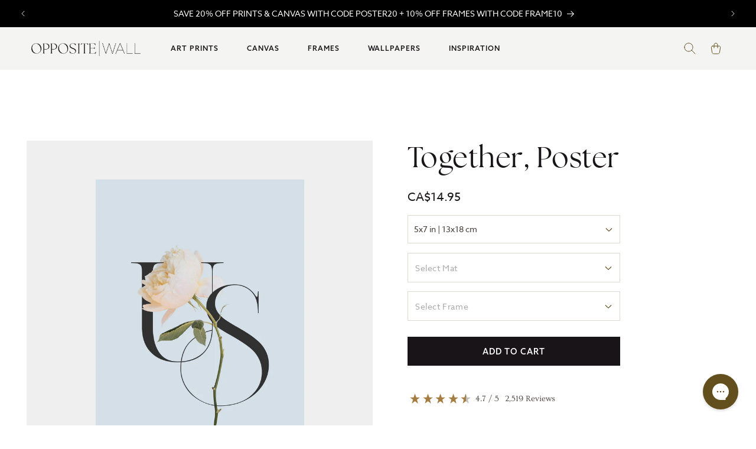

--- FILE ---
content_type: text/css
request_url: https://oppositewall.com/cdn/shop/t/196/assets/custom-sustainability.scss.css?v=6865129939648252681717772441
body_size: -131
content:
.page-sustainability{margin-right:-1px;font-family:azo-sans-web,sans-serif;font-size:16px;line-height:1.6;letter-spacing:0;color:#181418}.page-sustainability .hero{position:relative}.page-sustainability .hero .img{height:500px}.page-sustainability .hero .txt{position:absolute;width:100%;padding:0 8px;top:50%;transform:translateY(-50%)}.page-sustainability .hero .txt .h6{font-size:14px;line-height:1;color:#fff}.page-sustainability .hero .txt .h1{margin-top:8px;font-size:40px;line-height:1;color:#fff}.page-sustainability .dest{padding:96px 8px;background-color:#b57f27;font-family:the-seasons,serif;font-size:32px;line-height:1;color:#fff;text-align:center}.page-sustainability ._1{padding-bottom:56px}.page-sustainability ._1 .h1{color:#181418}.page-sustainability ._1 .img{margin:0 -16px;padding-top:100%}.page-sustainability ._1 .txt{margin-top:32px}.page-sustainability ._1 p{margin:24px 0 0}.page-sustainability ._1 .btn{width:100%;margin-top:48px}.page-sustainability ._2{padding:64px 0;background-color:#e4e1da}.page-sustainability ._2 .h1{color:#181418;font-size:40px}.page-sustainability ._2 .block{margin-top:32px;margin-bottom:48px}.page-sustainability ._2 .block:last-child{margin-bottom:0}.page-sustainability ._2 .h2{margin:0;font-family:the-seasons,serif;font-size:40px;color:#181418}.page-sustainability ._2 .h3{margin:0;font-family:the-seasons,serif;font-size:32px;color:#181418}.page-sustainability ._2 p{margin-top:24px;margin-bottom:0}.page-sustainability ._2 .h4{width:75%;margin-top:48px;margin-bottom:0;font-family:azo-sans-web,sans-serif;font-size:20px;line-height:1.6}.page-sustainability ._2 .img{margin-top:32px;padding-top:120%}@media screen and (min-width: 768px){.page-sustainability{margin-right:0}.page-sustainability .hero .img{height:680px}.page-sustainability .hero .txt{padding:0}.page-sustainability .hero .txt .h6{font-size:16px}.page-sustainability .hero .txt .h1{font-size:48px}.page-sustainability .dest{padding:120px 0}.page-sustainability .dest .page-width{width:56%;padding:0}.page-sustainability ._1{padding:96px 0}.page-sustainability ._1 .page-width{width:70%;padding:0}.page-sustainability ._1 .img{margin:0}.page-sustainability ._1 .txt{margin-top:64px}.page-sustainability ._1 .h1{font-size:32px}.page-sustainability ._1 p{margin-top:32px}.page-sustainability ._1 .btn{width:auto}.page-sustainability ._2{padding:96px 0}.page-sustainability ._2 .block{margin-top:48px}.page-sustainability ._2 .txt{display:flex;justify-content:space-between;align-items:flex-end}.page-sustainability ._2 .txt .text{width:48%}.page-sustainability ._2 .txt .h4{width:39%}.page-sustainability ._2 .img{margin-top:48px;padding-top:64%}}@media screen and (min-width: 1024px){.page-sustainability .hero .txt .h1{font-size:56px}.page-sustainability .dest{padding:160px 0;font-size:48px}.page-sustainability .dest .page-width{width:45%}.page-sustainability ._1{padding:120px 0}.page-sustainability ._1 .page-width{display:flex;flex-direction:row-reverse;justify-content:space-between;align-items:center;width:100%;padding:0 5rem}.page-sustainability ._1 .imag{width:50%}.page-sustainability ._1 .txt{width:42%;margin:0}.page-sustainability ._1 .h1{font-size:48px}.page-sustainability ._2{padding:120px 0}.page-sustainability ._2 .h2{font-size:56px}.page-sustainability ._2 .block{margin-top:64px;margin-bottom:96px}.page-sustainability ._2 .h3{font-size:48px}.page-sustainability ._2 p{margin-top:32px}.page-sustainability ._2 .txt .text{width:42%}.page-sustainability ._2 .txt .h4{width:34%}.page-sustainability ._2 .img{margin-top:48px}}
/*# sourceMappingURL=/cdn/shop/t/196/assets/custom-sustainability.scss.css.map?v=6865129939648252681717772441 */


--- FILE ---
content_type: text/javascript
request_url: https://oppositewall.com/cdn/shop/t/196/assets/product-form-poster.js?v=40384611474325022121761828883
body_size: 1392
content:
customElements.get("product-form-poster")||customElements.define("product-form-poster",class extends HTMLElement{constructor(){super(),this.form=this.querySelector("form"),this.form.querySelector("[name=id]").disabled=!1,this.form.addEventListener("submit",this.onSubmitHandler.bind(this)),this.cart=document.querySelector("cart-notification")||document.querySelector("cart-drawer"),this.submitButton=this.querySelector('[type="submit"]'),document.querySelector("cart-drawer")&&this.submitButton.setAttribute("aria-haspopup","dialog")}onSubmitHandlerOriginal(evt){if(evt.preventDefault(),this.submitButton.getAttribute("aria-disabled")==="true")return;this.handleErrorMessage(),this.submitButton.setAttribute("aria-disabled",!0),this.submitButton.classList.add("loading"),this.querySelector(".loading-overlay__spinner").classList.remove("hidden");const config=fetchConfig("javascript");config.headers["X-Requested-With"]="XMLHttpRequest",delete config.headers["Content-Type"];const formData=new FormData(this.form);this.cart&&(formData.append("sections",this.cart.getSectionsToRender().map(section=>section.id)),formData.append("sections_url",window.location.pathname),this.cart.setActiveElement(document.activeElement)),config.body=formData,config.headers["Content-Type"]="application/json",config.body=JSON.stringify({items:[{quantity:formData.get("quantity"),id:formData.get("id")}],sections:formData.get("sections"),sections_url:formData.get("sections_url")});var MatId="",FrameID="";if(document.getElementById("mat_product"))var MatId=document.getElementById("mat_product").value;var randomGrup=Math.floor(Math.random()*1000001);if(formData.has("frameid")&&(config.headers["Content-Type"]="application/json",config.body=JSON.stringify({items:[{quantity:formData.get("quantity"),id:formData.get("id")},{quantity:1,id:formData.get("frameid")}],sections:formData.get("sections"),sections_url:formData.get("sections_url")})),MatId!=""&&(console.log("MAT ID",MatId),config.headers["Content-Type"]="application/json",config.body=JSON.stringify({items:[{quantity:1,id:MatId,properties:{group:randomGrup}},{quantity:1,id:formData.get("id"),properties:{group:randomGrup}}],sections:formData.get("sections"),sections_url:formData.get("sections_url")})),document.getElementById("frame_product")&&(FrameID=document.getElementById("frame_product").value),FrameID!=""&&MatId==""&&(console.log("Frame ID",FrameID),config.headers["Content-Type"]="application/json",config.body=JSON.stringify({items:[{quantity:1,id:FrameID,properties:{group:randomGrup}},{quantity:1,id:formData.get("id"),properties:{group:randomGrup}}],sections:formData.get("sections"),sections_url:formData.get("sections_url")})),MatId!=""&&FrameID!=""){console.log("Sending both Mat and Frame IDs");const frameInput=document.getElementById("frame_product"),matInput=document.getElementById("mat_product");!frameInput||!matInput?console.warn("Frame o Mat no est\xE1n en el DOM"):(console.log("Frame value:",frameInput.value),console.log("Mat value:",matInput.value),FrameID=document.getElementById("frame_product").value,MatId=document.getElementById("mat_product").value,config.headers["Content-Type"]="application/json",config.body=JSON.stringify({items:[{quantity:1,id:FrameID,properties:{group:randomGrup}},{quantity:1,id:MatId,properties:{group:randomGrup}},{quantity:1,id:formData.get("id"),properties:{group:randomGrup}}],sections:formData.get("sections"),sections_url:formData.get("sections_url")}))}fetch(`${routes.cart_add_url}`,config).then(response=>response.json()).then(response=>{if(console.log("Add to cart response",response),response.status){this.handleErrorMessage(response.description);const soldOutMessage=this.submitButton.querySelector(".sold-out-message");if(!soldOutMessage)return;this.submitButton.setAttribute("aria-disabled",!0),this.submitButton.querySelector("span").classList.add("hidden"),soldOutMessage.classList.remove("hidden"),this.error=!0;return}else if(!this.cart){window.location=window.routes.cart_url;return}this.error=!1;const quickAddModal=this.closest("quick-add-modal");quickAddModal?(document.body.addEventListener("modalClosed",()=>{setTimeout(()=>{this.cart.renderContents(response)})},{once:!0}),quickAddModal.hide(!0)):this.cart.renderContents(response)}).catch(e=>{console.error(e)}).finally(e=>{this.submitButton.classList.remove("loading"),this.cart&&this.cart.classList.contains("is-empty")&&this.cart.classList.remove("is-empty"),this.error||this.submitButton.removeAttribute("aria-disabled"),this.querySelector(".loading-overlay__spinner").classList.add("hidden")})}async onSubmitHandler(evt){if(evt.preventDefault(),this.submitButton.getAttribute("aria-disabled")==="true")return;this.handleErrorMessage(),this.submitButton.setAttribute("aria-disabled",!0),this.submitButton.classList.add("loading"),this.querySelector(".loading-overlay__spinner").classList.remove("hidden");const formData=new FormData(this.form),mainProductId=formData.get("id"),mainQuantity=parseInt(formData.get("quantity"))||1,sections=this.cart?this.cart.getSectionsToRender().map(section=>section.id):null,sections_url=window.location.pathname,randomGroup=Math.floor(Math.random()*1000001);let matId="",frameId="";document.getElementById("mat_product")&&(matId=document.getElementById("mat_product").value?.trim()||""),document.getElementById("frame_product")&&(frameId=document.getElementById("frame_product").value?.trim()||"");const items=[];items.push({id:parseInt(mainProductId),quantity:mainQuantity}),matId&&items.push({id:parseInt(matId),quantity:1,parent_id:mainProductId}),frameId&&items.push({id:parseInt(frameId),quantity:1,parent_id:mainProductId}),console.log("Items to add:",JSON.stringify(items));try{const res=await fetch("/cart/add.js",{method:"POST",headers:{"Content-Type":"application/json"},body:JSON.stringify({items})});console.log(JSON.stringify({items}));const response=await res.json();if(console.log("Add to cart response:",response),clarity("event","Add_To_Cart_Poster",{product_id:mainProductId,quantity:mainQuantity,sections,sections_url}),frameId&&clarity("event","Add_To_Cart_Poster_Frame",{product_id:frameId,quantity:1,sections,sections_url}),matId&&clarity("event","Add_To_Cart_Poster_Mat",{product_id:matId,quantity:1,sections,sections_url}),response.status){this.handleErrorMessage(response.description);const soldOutMessage=this.submitButton.querySelector(".sold-out-message");soldOutMessage&&(this.submitButton.setAttribute("aria-disabled",!0),this.submitButton.querySelector("span").classList.add("hidden"),soldOutMessage.classList.remove("hidden")),this.error=!0;return}if(!this.cart){window.location=window.routes.cart_url;return}this.error=!1;const quickAddModal=this.closest("quick-add-modal");quickAddModal?(document.body.addEventListener("modalClosed",()=>{setTimeout(()=>{this.cart.renderContents(response)})},{once:!0}),quickAddModal.hide(!0)):this.cart.renderContents(response)}catch(e){console.error("Error al agregar productos al carrito:",e)}finally{this.submitButton.classList.remove("loading"),this.cart&&this.cart.classList.contains("is-empty")&&this.cart.classList.remove("is-empty"),this.error||this.submitButton.removeAttribute("aria-disabled"),this.querySelector(".loading-overlay__spinner").classList.add("hidden")}}onSubmitHandler2(evt){if(evt.preventDefault(),this.submitButton.getAttribute("aria-disabled")==="true")return;this.handleErrorMessage(),this.submitButton.setAttribute("aria-disabled",!0),this.submitButton.classList.add("loading"),this.querySelector(".loading-overlay__spinner").classList.remove("hidden");const config=fetchConfig("javascript");config.headers["X-Requested-With"]="XMLHttpRequest";const formData=new FormData(this.form);this.cart&&(formData.append("sections",this.cart.getSectionsToRender().map(section=>section.id)),formData.append("sections_url",window.location.pathname),this.cart.setActiveElement(document.activeElement));const ProductID=formData.get("id"),Quantity=formData.get("quantity")||1,Sections=formData.get("sections"),SectionsURL=formData.get("sections_url"),randomGroup=Math.floor(Math.random()*1000001),matInput=document.getElementById("mat_product"),frameInput=document.getElementById("frame_product"),MatId=matInput&&matInput.value?matInput.value.trim():"",FrameID=frameInput&&frameInput.value?frameInput.value.trim():"";if(matInput&&!MatId||frameInput&&!FrameID){console.warn("MatId o FrameID a\xFAn no est\xE1n disponibles. Reintentando..."),setTimeout(()=>this.onSubmitHandler(evt),50);return}const items=[];FrameID&&items.push({quantity:1,id:FrameID,properties:{group:randomGroup}}),MatId&&items.push({quantity:1,id:MatId,properties:{group:randomGroup}});const mainItem={quantity:Quantity,id:ProductID,...FrameID||MatId?{properties:{group:randomGroup}}:{}};items.push(mainItem),config.headers["Content-Type"]="application/json",config.body=JSON.stringify({items,sections:Sections,sections_url:SectionsURL}),console.log("MatId:",MatId),console.log("FrameID:",FrameID),console.log("Payload enviado:",config.body),fetch(`${routes.cart_add_url}`,config).then(response=>response.json()).then(response=>{if(console.log("Add to cart response",response),response.status){this.handleErrorMessage(response.description);const soldOutMessage=this.submitButton.querySelector(".sold-out-message");if(!soldOutMessage)return;this.submitButton.setAttribute("aria-disabled",!0),this.submitButton.querySelector("span").classList.add("hidden"),soldOutMessage.classList.remove("hidden"),this.error=!0;return}if(!this.cart){window.location=window.routes.cart_url;return}this.error=!1;const quickAddModal=this.closest("quick-add-modal");quickAddModal?(document.body.addEventListener("modalClosed",()=>{setTimeout(()=>{this.cart.renderContents(response)})},{once:!0}),quickAddModal.hide(!0)):this.cart.renderContents(response)}).catch(e=>{console.error(e)}).finally(()=>{this.submitButton.classList.remove("loading"),this.cart&&this.cart.classList.contains("is-empty")&&this.cart.classList.remove("is-empty"),this.error||this.submitButton.removeAttribute("aria-disabled"),this.querySelector(".loading-overlay__spinner").classList.add("hidden")})}async onSubmitHandlerNew(evt){const sleep=ms=>new Promise(resolve=>setTimeout(resolve,ms));if(evt.preventDefault(),this.submitButton.getAttribute("aria-disabled")==="true")return;this.handleErrorMessage(),this.submitButton.setAttribute("aria-disabled",!0),this.submitButton.classList.add("loading"),this.querySelector(".loading-overlay__spinner").classList.remove("hidden");const formData=new FormData(this.form);this.cart&&(formData.append("sections",this.cart.getSectionsToRender().map(section=>section.id)),formData.append("sections_url",window.location.pathname),this.cart.setActiveElement(document.activeElement));const ProductID=formData.get("id"),Quantity=formData.get("quantity")||1,Sections=formData.get("sections"),SectionsURL=formData.get("sections_url"),randomGroup=Math.floor(Math.random()*1000001),matInput=document.getElementById("mat_product"),frameInput=document.getElementById("frame_product"),MatId=matInput&&matInput.value?matInput.value.trim():"",FrameID=frameInput&&frameInput.value?frameInput.value.trim():"",addProduct=async(id,props=null)=>{const config=fetchConfig("javascript");config.headers["X-Requested-With"]="XMLHttpRequest",config.headers["Content-Type"]="application/json";const item={id:parseInt(id,10),quantity:1,...props?{properties:props}:{}};config.body=JSON.stringify({items:[item],sections:Sections,sections_url:SectionsURL});const json=await(await fetch(`${routes.cart_add_url}`,config)).json();return console.log("Agregado:",item,"Respuesta:",json),json};try{MatId&&(console.log("Agregando Mat ID:",MatId),await addProduct(MatId,{group:randomGroup}),await sleep(2e3)),FrameID&&(console.log("Agregando Frame ID:",FrameID),await addProduct(FrameID,{group:randomGroup}),await sleep(2e3)),console.log("Agregando Producto Principal ID:",ProductID);const mainResponse=await addProduct(ProductID,MatId||FrameID?{group:randomGroup}:null);if(mainResponse.status){this.handleErrorMessage(mainResponse.description);const soldOutMessage=this.submitButton.querySelector(".sold-out-message");soldOutMessage&&(this.submitButton.setAttribute("aria-disabled",!0),this.submitButton.querySelector("span").classList.add("hidden"),soldOutMessage.classList.remove("hidden")),this.error=!0;return}if(!this.cart){window.location=window.routes.cart_url;return}this.error=!1;const quickAddModal=this.closest("quick-add-modal");quickAddModal?(document.body.addEventListener("modalClosed",()=>{setTimeout(()=>{this.cart.renderContents(mainResponse)})},{once:!0}),quickAddModal.hide(!0)):this.cart.renderContents(mainResponse)}catch(e){console.error("Error al agregar productos al carrito:",e)}finally{this.submitButton.classList.remove("loading"),this.cart&&this.cart.classList.contains("is-empty")&&this.cart.classList.remove("is-empty"),this.error||this.submitButton.removeAttribute("aria-disabled"),this.querySelector(".loading-overlay__spinner").classList.add("hidden")}}handleErrorMessage(errorMessage=!1){this.errorMessageWrapper=this.errorMessageWrapper||this.querySelector(".product-form__error-message-wrapper"),this.errorMessageWrapper&&(this.errorMessage=this.errorMessage||this.errorMessageWrapper.querySelector(".product-form__error-message"),this.errorMessageWrapper.toggleAttribute("hidden",!errorMessage),errorMessage&&(this.errorMessage.textContent=errorMessage))}});
//# sourceMappingURL=/cdn/shop/t/196/assets/product-form-poster.js.map?v=40384611474325022121761828883
